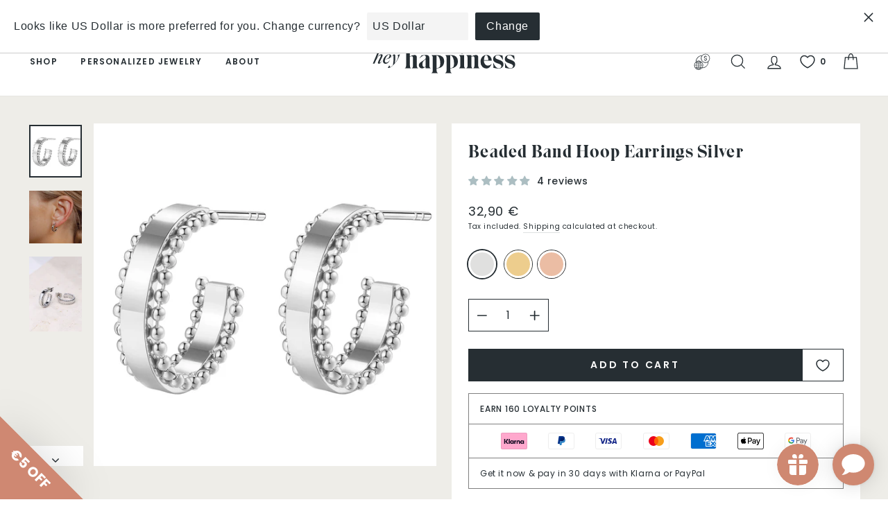

--- FILE ---
content_type: text/css
request_url: https://www.heyhappiness.com/cdn/shop/t/21/assets/boost-pfs-custom.css?v=36939597985403103781644947888
body_size: -114
content:
.boost-pfs-filter-tree .boost-pfs-filter-option-block .boost-pfs-filter-block-title{line-height:20px;position:relative;overflow:visible;padding-bottom:2px}.boost-pfs-filter-tree .boost-pfs-filter-option-block .boost-pfs-filter-block-title h3>span:before{position:absolute;right:10px;top:8px;padding:3px;border:1px solid black;border-left:none;border-top:none;transform:rotate(-135deg);-webkit-transform:rotate(-135deg)}.boost-pfs-filter-tree .boost-pfs-filter-option-block .boost-pfs-filter-block-title h3>span.up:before{top:5px;transform:rotate(45deg);-webkit-transform:rotate(45deg)}.boost-pfs-filter-tree .boost-pfs-filter-option-block .boost-pfs-filter-block-title h3>span{font-family:Futura,sans-serif;font-weight:400;font-size:.9em;letter-spacing:.3em}.boost-pfs-filter-tree .boost-pfs-filter-block-title .boost-pfs-filter-clear{margin-right:40px}.boost-pfs-filter-tree:not(.boost-pfs-filter-tree-h){display:block}.bc-hide{display:none!important}.collection-content .grid__item--sidebar{width:0}.collection-content .grid__item--content{width:100%}.grid__item--sidebar{position:static;overflow:hidden}@media screen and (min-width: 769px){.boost-pfs-search-page .collection-filter__item--drawer{display:none}.collection-filter__item--count{text-align:left!important}}@media screen and (max-width: 768px){.boost-pfs-filter-tree{display:block!important}.boost-pfs-filter-tree.boost-pfs-filter-tree-h{display:none!important}}#CollectionSidebar .drawer__inner{overflow-y:auto;height:calc(100vh - 70px)}#FilterDrawer .drawer__inner{padding:0 20px}.boost-pfs-search-result-toolbar{display:flex;align-items:center;margin:35px 0;border-top:1px solid #ededed;border-bottom:1px solid #ededed;white-space:nowrap}.boost-pfs-search-result-toolbar .boost-pfs-search-result-item:first-child{flex:auto}.boost-pfs-search-result-toolbar .boost-pfs-search-result-panel-controls{padding:17px 0;margin:0}@media (max-width: 768px){.boost-pfs-search-result-toolbar .boost-pfs-search-total-result{display:none}}#PredictiveWrapper{display:none}@media (min-width: 769px){.boost-pfs-filter-button.boost-pfs-filter-apply-button{display:none}}.boost-pfs-filter-total-product{display:none}#FilterDrawer .boost-pfs-filter-tree-content{margin-top:20px}#boost-pfs-filter-top-sorting-select:hover,.boost-pfs-filter-top-sorting-select:hover{border:1px solid}@media (min-width: 769px){.boost-pfs-search-result-header{font-size:26px}}@media (min-width: 769px){.filter-sort-wrapper{margin-bottom:15px}}.collection-filter__item--sort{min-height:44px}@media (max-width: 480px){.filter-sort-wrapper .collection-filter .btn,.filter-sort-wrapper .collection-filter .boost-pfs-filter-top-sorting-select{font-size:12px!important}}@media (min-width: 769px){.filter-sort-wrapper{display:flex;justify-content:space-between}.filter-sort-wrapper .collection-filter{display:block}}.boost-pfs-search-suggestion-mobile-open #smile-ui-lite-container,.boost-pfs-search-suggestion-mobile-open #smile-ui-container{display:none!important}
/*# sourceMappingURL=/cdn/shop/t/21/assets/boost-pfs-custom.css.map?v=36939597985403103781644947888 */


--- FILE ---
content_type: text/javascript; charset=utf-8
request_url: https://www.heyhappiness.com/products/beaded-band-hoop-earrings-silver.js
body_size: 602
content:
{"id":7974750257417,"title":"Beaded Band Hoop Earrings Silver","handle":"beaded-band-hoop-earrings-silver","description":"\u003cp\u003eMade from stainless silver, these small, 3\/4 hoop earrings feature a thin, flat, polished metal band with two rows of tiny silver metallic beads either side of it. A thin ear piece and silver butterfly clasps fasten them to the ears. Unique, versatile and timeless, these hoops will complement any outfit, whether casual dresses or more formal button up shirts and tailored trousers. Also check out \u003ca href=\"https:\/\/www.heyhappiness.com\/products\/small-round-hoop-earrings-silver\"\u003eSmall Round Hoop Earrings Silver\u003c\/a\u003e.\u003c\/p\u003e","published_at":"2022-06-19T07:46:38+02:00","created_at":"2022-06-17T12:06:01+02:00","vendor":"Hey Happiness","type":"Earrings","tags":["active","bestsellers","hh","hoop-earrings","jewelry","mix-match-stainless-steel","shoptok"],"price":3290,"price_min":3290,"price_max":3290,"available":true,"price_varies":false,"compare_at_price":null,"compare_at_price_min":0,"compare_at_price_max":0,"compare_at_price_varies":false,"variants":[{"id":43559552975113,"title":"Silver","option1":"Silver","option2":null,"option3":null,"sku":"HB_DEE1054S","requires_shipping":true,"taxable":true,"featured_image":null,"available":true,"name":"Beaded Band Hoop Earrings Silver - Silver","public_title":"Silver","options":["Silver"],"price":3290,"weight":0,"compare_at_price":null,"inventory_management":"shopify","barcode":"4066867007282","requires_selling_plan":false,"selling_plan_allocations":[]}],"images":["\/\/cdn.shopify.com\/s\/files\/1\/0564\/1997\/5331\/files\/beaded-band-hoop-earrings-silver-1.jpg?v=1695795383","\/\/cdn.shopify.com\/s\/files\/1\/0564\/1997\/5331\/products\/DEE1054S-hoop-earrings-stainless-steel.jpg?v=1695795383","\/\/cdn.shopify.com\/s\/files\/1\/0564\/1997\/5331\/products\/beaded-band-hoop-earrings-silver.jpg?v=1695795383"],"featured_image":"\/\/cdn.shopify.com\/s\/files\/1\/0564\/1997\/5331\/files\/beaded-band-hoop-earrings-silver-1.jpg?v=1695795383","options":[{"name":"Color","position":1,"values":["Silver"]}],"url":"\/products\/beaded-band-hoop-earrings-silver","media":[{"alt":null,"id":37607965753609,"position":1,"preview_image":{"aspect_ratio":1.0,"height":1200,"width":1200,"src":"https:\/\/cdn.shopify.com\/s\/files\/1\/0564\/1997\/5331\/files\/beaded-band-hoop-earrings-silver-1.jpg?v=1695795383"},"aspect_ratio":1.0,"height":1200,"media_type":"image","src":"https:\/\/cdn.shopify.com\/s\/files\/1\/0564\/1997\/5331\/files\/beaded-band-hoop-earrings-silver-1.jpg?v=1695795383","width":1200},{"alt":null,"id":33098087563529,"position":2,"preview_image":{"aspect_ratio":1.0,"height":1163,"width":1163,"src":"https:\/\/cdn.shopify.com\/s\/files\/1\/0564\/1997\/5331\/products\/DEE1054S-hoop-earrings-stainless-steel.jpg?v=1695795383"},"aspect_ratio":1.0,"height":1163,"media_type":"image","src":"https:\/\/cdn.shopify.com\/s\/files\/1\/0564\/1997\/5331\/products\/DEE1054S-hoop-earrings-stainless-steel.jpg?v=1695795383","width":1163},{"alt":null,"id":32953037259017,"position":3,"preview_image":{"aspect_ratio":0.706,"height":1700,"width":1200,"src":"https:\/\/cdn.shopify.com\/s\/files\/1\/0564\/1997\/5331\/products\/beaded-band-hoop-earrings-silver.jpg?v=1695795383"},"aspect_ratio":0.706,"height":1700,"media_type":"image","src":"https:\/\/cdn.shopify.com\/s\/files\/1\/0564\/1997\/5331\/products\/beaded-band-hoop-earrings-silver.jpg?v=1695795383","width":1200}],"requires_selling_plan":false,"selling_plan_groups":[]}